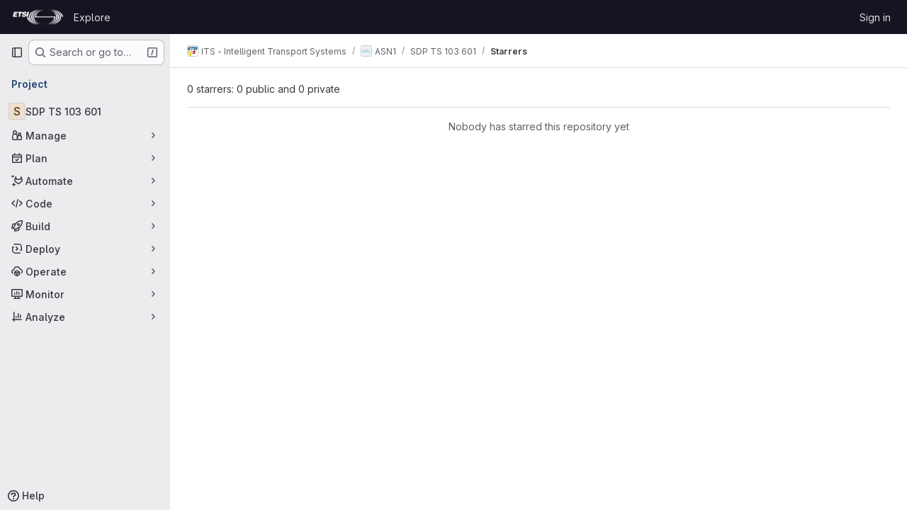

--- FILE ---
content_type: text/javascript; charset=utf-8
request_url: https://forge.etsi.org/rep/assets/webpack/pages.projects.d70308fa.chunk.js
body_size: 230
content:
(this.webpackJsonp=this.webpackJsonp||[]).push([["pages.projects"],{243:function(e,a,s){s("HVBj"),e.exports=s("tGlJ")}},[[243,"runtime","main","commons-pages.projects-pages.projects.activity-pages.projects.alert_management.details-pages.project-a2aaf4a3"]]]);
//# sourceMappingURL=pages.projects.d70308fa.chunk.js.map